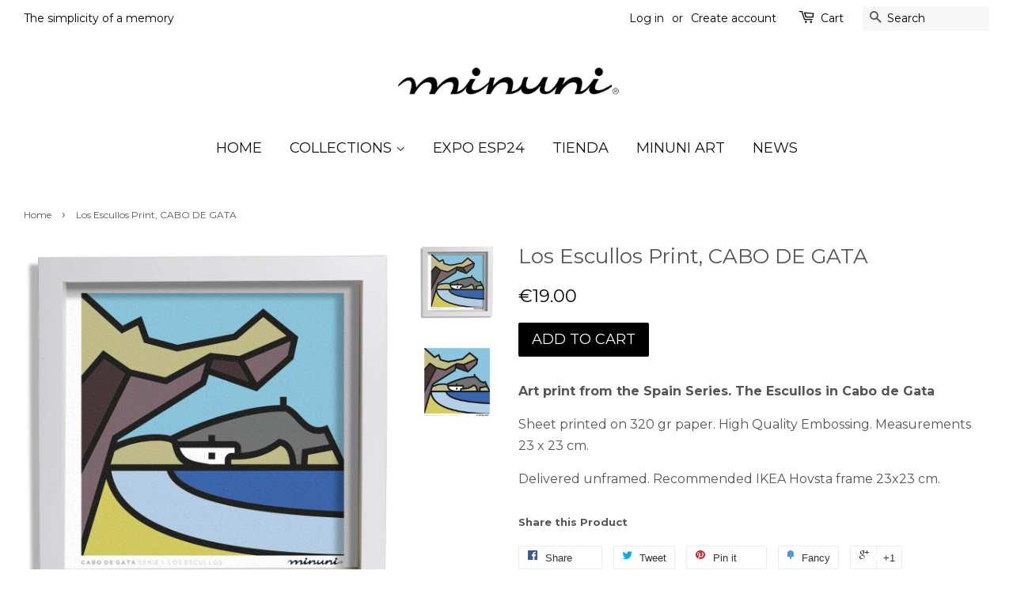

--- FILE ---
content_type: text/html; charset=utf-8
request_url: https://www.minuni.com/en/products/lamina-los-escullos-cabo-de-gata
body_size: 16979
content:
<div id="google_translate_element"></div><script type="text/javascript">
function googleTranslateElementInit() {
  new google.translate.TranslateElement({pageLanguage: 'es', includedLanguages: 'ca,de,en,es,eu,fr,it,ja,pt', layout: google.translate.TranslateElement.InlineLayout.HORIZONTAL, gaTrack: true, gaId: 'UA-86892568-1'}, 'google_translate_element');
}
</script><script type="text/javascript" src="//translate.google.com/translate_a/element.js?cb=googleTranslateElementInit"></script><!doctype html>
<!--[if lt IE 7]><html class="no-js lt-ie9 lt-ie8 lt-ie7" lang="en"> <![endif]-->
<!--[if IE 7]><html class="no-js lt-ie9 lt-ie8" lang="en"> <![endif]-->
<!--[if IE 8]><html class="no-js lt-ie9" lang="en"> <![endif]-->
<!--[if IE 9 ]><html class="ie9 no-js"> <![endif]-->
<!--[if (gt IE 9)|!(IE)]><!--> <html class="no-js"> <!--<![endif]-->
<head>

  <!-- Basic page needs ================================================== -->
  <meta charset="utf-8">
  <meta http-equiv="X-UA-Compatible" content="IE=edge,chrome=1">

  
  <link rel="shortcut icon" href="//www.minuni.com/cdn/shop/t/3/assets/favicon.png?v=178161360973480691631461139976" type="image/png" />
  

  <!-- Title and description ================================================== -->
  <title>
  Los Escullos Print, CABO DE GATA &ndash; Minuni ART
  </title>

  
  <meta name="description" content="Art print from the Spain Series. The Escullos in Cabo de Gata Sheet printed on 320 gr paper. High Quality Embossing. Measurements 23 x 23 cm. Delivered unframed. Recommended IKEA Hovsta frame 23x23 cm.">
  

  <!-- Social meta ================================================== -->
  

  <meta property="og:type" content="product">
  <meta property="og:title" content="Los Escullos Print, CABO DE GATA">
  <meta property="og:url" content="https://www.minuni.com/en/products/lamina-los-escullos-cabo-de-gata">
  
  <meta property="og:image" content="http://www.minuni.com/cdn/shop/products/escullos23x23_grande.jpg?v=1478533143">
  <meta property="og:image:secure_url" content="https://www.minuni.com/cdn/shop/products/escullos23x23_grande.jpg?v=1478533143">
  
  <meta property="og:image" content="http://www.minuni.com/cdn/shop/products/escullos23x23M_grande.jpg?v=1478533133">
  <meta property="og:image:secure_url" content="https://www.minuni.com/cdn/shop/products/escullos23x23M_grande.jpg?v=1478533133">
  
  <meta property="og:price:amount" content="19.00">
  <meta property="og:price:currency" content="EUR">



  <meta property="og:description" content="Art print from the Spain Series. The Escullos in Cabo de Gata Sheet printed on 320 gr paper. High Quality Embossing. Measurements 23 x 23 cm. Delivered unframed. Recommended IKEA Hovsta frame 23x23 cm.">


<meta property="og:site_name" content="Minuni ART">


  <meta name="twitter:card" content="summary">



  <meta name="twitter:title" content="Los Escullos Print, CABO DE GATA">
  <meta name="twitter:description" content=" Art print from the Spain Series. The Escullos in Cabo de Gata

 Sheet printed on 320 gr paper. High Quality Embossing. Measurements 23 x 23 cm.

 Delivered unframed. Recommended IKEA Hovsta frame 23x">
  <meta name="twitter:image" content="https://www.minuni.com/cdn/shop/products/escullos23x23M_large.jpg?v=1478533133">
  <meta name="twitter:image:width" content="480">
  <meta name="twitter:image:height" content="480">



  <!-- Helpers ================================================== -->
  <link rel="canonical" href="https://www.minuni.com/en/products/lamina-los-escullos-cabo-de-gata">
  <meta name="viewport" content="width=device-width,initial-scale=1">
  <meta name="theme-color" content="#000000">

  <!-- CSS ================================================== -->
  <link href="//www.minuni.com/cdn/shop/t/3/assets/timber.scss.css?v=119334839628159888691702456393" rel="stylesheet" type="text/css" media="all" />
  <link href="//www.minuni.com/cdn/shop/t/3/assets/theme.scss.css?v=175513143557594805721702456393" rel="stylesheet" type="text/css" media="all" />

  
  
  
  <link href="//fonts.googleapis.com/css?family=Montserrat:400,700" rel="stylesheet" type="text/css" media="all" />


  


  



  <!-- Header hook for plugins ================================================== -->
  <script>window.performance && window.performance.mark && window.performance.mark('shopify.content_for_header.start');</script><meta name="google-site-verification" content="2tFMVMK8J7nX8ihz8ofy1No1lyUdh-Ujm47RadW8uBA">
<meta id="shopify-digital-wallet" name="shopify-digital-wallet" content="/12510079/digital_wallets/dialog">
<meta name="shopify-checkout-api-token" content="43e87a0d66d1a351d9e6b1012ae04c6b">
<meta id="in-context-paypal-metadata" data-shop-id="12510079" data-venmo-supported="false" data-environment="production" data-locale="en_US" data-paypal-v4="true" data-currency="EUR">
<link rel="alternate" hreflang="x-default" href="https://www.minuni.com/products/lamina-los-escullos-cabo-de-gata">
<link rel="alternate" hreflang="es" href="https://www.minuni.com/products/lamina-los-escullos-cabo-de-gata">
<link rel="alternate" hreflang="en" href="https://www.minuni.com/en/products/lamina-los-escullos-cabo-de-gata">
<link rel="alternate" type="application/json+oembed" href="https://www.minuni.com/en/products/lamina-los-escullos-cabo-de-gata.oembed">
<script async="async" src="/checkouts/internal/preloads.js?locale=en-ES"></script>
<link rel="preconnect" href="https://shop.app" crossorigin="anonymous">
<script async="async" src="https://shop.app/checkouts/internal/preloads.js?locale=en-ES&shop_id=12510079" crossorigin="anonymous"></script>
<script id="apple-pay-shop-capabilities" type="application/json">{"shopId":12510079,"countryCode":"ES","currencyCode":"EUR","merchantCapabilities":["supports3DS"],"merchantId":"gid:\/\/shopify\/Shop\/12510079","merchantName":"Minuni ART","requiredBillingContactFields":["postalAddress","email"],"requiredShippingContactFields":["postalAddress","email"],"shippingType":"shipping","supportedNetworks":["visa","maestro","masterCard","amex"],"total":{"type":"pending","label":"Minuni ART","amount":"1.00"},"shopifyPaymentsEnabled":true,"supportsSubscriptions":true}</script>
<script id="shopify-features" type="application/json">{"accessToken":"43e87a0d66d1a351d9e6b1012ae04c6b","betas":["rich-media-storefront-analytics"],"domain":"www.minuni.com","predictiveSearch":true,"shopId":12510079,"locale":"en"}</script>
<script>var Shopify = Shopify || {};
Shopify.shop = "minuni-art.myshopify.com";
Shopify.locale = "en";
Shopify.currency = {"active":"EUR","rate":"1.0"};
Shopify.country = "ES";
Shopify.theme = {"name":"Minimal","id":115945479,"schema_name":null,"schema_version":null,"theme_store_id":380,"role":"main"};
Shopify.theme.handle = "null";
Shopify.theme.style = {"id":null,"handle":null};
Shopify.cdnHost = "www.minuni.com/cdn";
Shopify.routes = Shopify.routes || {};
Shopify.routes.root = "/en/";</script>
<script type="module">!function(o){(o.Shopify=o.Shopify||{}).modules=!0}(window);</script>
<script>!function(o){function n(){var o=[];function n(){o.push(Array.prototype.slice.apply(arguments))}return n.q=o,n}var t=o.Shopify=o.Shopify||{};t.loadFeatures=n(),t.autoloadFeatures=n()}(window);</script>
<script>
  window.ShopifyPay = window.ShopifyPay || {};
  window.ShopifyPay.apiHost = "shop.app\/pay";
  window.ShopifyPay.redirectState = null;
</script>
<script id="shop-js-analytics" type="application/json">{"pageType":"product"}</script>
<script defer="defer" async type="module" src="//www.minuni.com/cdn/shopifycloud/shop-js/modules/v2/client.init-shop-cart-sync_C5BV16lS.en.esm.js"></script>
<script defer="defer" async type="module" src="//www.minuni.com/cdn/shopifycloud/shop-js/modules/v2/chunk.common_CygWptCX.esm.js"></script>
<script type="module">
  await import("//www.minuni.com/cdn/shopifycloud/shop-js/modules/v2/client.init-shop-cart-sync_C5BV16lS.en.esm.js");
await import("//www.minuni.com/cdn/shopifycloud/shop-js/modules/v2/chunk.common_CygWptCX.esm.js");

  window.Shopify.SignInWithShop?.initShopCartSync?.({"fedCMEnabled":true,"windoidEnabled":true});

</script>
<script>
  window.Shopify = window.Shopify || {};
  if (!window.Shopify.featureAssets) window.Shopify.featureAssets = {};
  window.Shopify.featureAssets['shop-js'] = {"shop-cart-sync":["modules/v2/client.shop-cart-sync_ZFArdW7E.en.esm.js","modules/v2/chunk.common_CygWptCX.esm.js"],"init-fed-cm":["modules/v2/client.init-fed-cm_CmiC4vf6.en.esm.js","modules/v2/chunk.common_CygWptCX.esm.js"],"shop-cash-offers":["modules/v2/client.shop-cash-offers_DOA2yAJr.en.esm.js","modules/v2/chunk.common_CygWptCX.esm.js","modules/v2/chunk.modal_D71HUcav.esm.js"],"shop-button":["modules/v2/client.shop-button_tlx5R9nI.en.esm.js","modules/v2/chunk.common_CygWptCX.esm.js"],"shop-toast-manager":["modules/v2/client.shop-toast-manager_ClPi3nE9.en.esm.js","modules/v2/chunk.common_CygWptCX.esm.js"],"init-shop-cart-sync":["modules/v2/client.init-shop-cart-sync_C5BV16lS.en.esm.js","modules/v2/chunk.common_CygWptCX.esm.js"],"avatar":["modules/v2/client.avatar_BTnouDA3.en.esm.js"],"init-windoid":["modules/v2/client.init-windoid_sURxWdc1.en.esm.js","modules/v2/chunk.common_CygWptCX.esm.js"],"init-shop-email-lookup-coordinator":["modules/v2/client.init-shop-email-lookup-coordinator_B8hsDcYM.en.esm.js","modules/v2/chunk.common_CygWptCX.esm.js"],"pay-button":["modules/v2/client.pay-button_FdsNuTd3.en.esm.js","modules/v2/chunk.common_CygWptCX.esm.js"],"shop-login-button":["modules/v2/client.shop-login-button_C5VAVYt1.en.esm.js","modules/v2/chunk.common_CygWptCX.esm.js","modules/v2/chunk.modal_D71HUcav.esm.js"],"init-customer-accounts-sign-up":["modules/v2/client.init-customer-accounts-sign-up_CPSyQ0Tj.en.esm.js","modules/v2/client.shop-login-button_C5VAVYt1.en.esm.js","modules/v2/chunk.common_CygWptCX.esm.js","modules/v2/chunk.modal_D71HUcav.esm.js"],"init-shop-for-new-customer-accounts":["modules/v2/client.init-shop-for-new-customer-accounts_ChsxoAhi.en.esm.js","modules/v2/client.shop-login-button_C5VAVYt1.en.esm.js","modules/v2/chunk.common_CygWptCX.esm.js","modules/v2/chunk.modal_D71HUcav.esm.js"],"init-customer-accounts":["modules/v2/client.init-customer-accounts_DxDtT_ad.en.esm.js","modules/v2/client.shop-login-button_C5VAVYt1.en.esm.js","modules/v2/chunk.common_CygWptCX.esm.js","modules/v2/chunk.modal_D71HUcav.esm.js"],"shop-follow-button":["modules/v2/client.shop-follow-button_Cva4Ekp9.en.esm.js","modules/v2/chunk.common_CygWptCX.esm.js","modules/v2/chunk.modal_D71HUcav.esm.js"],"checkout-modal":["modules/v2/client.checkout-modal_BPM8l0SH.en.esm.js","modules/v2/chunk.common_CygWptCX.esm.js","modules/v2/chunk.modal_D71HUcav.esm.js"],"lead-capture":["modules/v2/client.lead-capture_Bi8yE_yS.en.esm.js","modules/v2/chunk.common_CygWptCX.esm.js","modules/v2/chunk.modal_D71HUcav.esm.js"],"shop-login":["modules/v2/client.shop-login_D6lNrXab.en.esm.js","modules/v2/chunk.common_CygWptCX.esm.js","modules/v2/chunk.modal_D71HUcav.esm.js"],"payment-terms":["modules/v2/client.payment-terms_CZxnsJam.en.esm.js","modules/v2/chunk.common_CygWptCX.esm.js","modules/v2/chunk.modal_D71HUcav.esm.js"]};
</script>
<script>(function() {
  var isLoaded = false;
  function asyncLoad() {
    if (isLoaded) return;
    isLoaded = true;
    var urls = ["https:\/\/chimpstatic.com\/mcjs-connected\/js\/users\/b80252b743efd036f0a35aac9\/181b6b22b4df490d77e70adda.js?shop=minuni-art.myshopify.com","https:\/\/chimpstatic.com\/mcjs-connected\/js\/users\/b80252b743efd036f0a35aac9\/62406bb291daedad054eeaf86.js?shop=minuni-art.myshopify.com","\/\/cdn.shopify.com\/proxy\/1e3a6aa54069b4a21d77f80f12b798e1c07d1aab22eef9e56765bf1b63651d7e\/static.cdn.printful.com\/static\/js\/external\/shopify-product-customizer.js?v=0.28\u0026shop=minuni-art.myshopify.com\u0026sp-cache-control=cHVibGljLCBtYXgtYWdlPTkwMA"];
    for (var i = 0; i < urls.length; i++) {
      var s = document.createElement('script');
      s.type = 'text/javascript';
      s.async = true;
      s.src = urls[i];
      var x = document.getElementsByTagName('script')[0];
      x.parentNode.insertBefore(s, x);
    }
  };
  if(window.attachEvent) {
    window.attachEvent('onload', asyncLoad);
  } else {
    window.addEventListener('load', asyncLoad, false);
  }
})();</script>
<script id="__st">var __st={"a":12510079,"offset":3600,"reqid":"8367248a-1d0a-400e-9b94-4ccc6a0c24b5-1768853076","pageurl":"www.minuni.com\/en\/products\/lamina-los-escullos-cabo-de-gata","u":"87128207e8a1","p":"product","rtyp":"product","rid":9329299207};</script>
<script>window.ShopifyPaypalV4VisibilityTracking = true;</script>
<script id="captcha-bootstrap">!function(){'use strict';const t='contact',e='account',n='new_comment',o=[[t,t],['blogs',n],['comments',n],[t,'customer']],c=[[e,'customer_login'],[e,'guest_login'],[e,'recover_customer_password'],[e,'create_customer']],r=t=>t.map((([t,e])=>`form[action*='/${t}']:not([data-nocaptcha='true']) input[name='form_type'][value='${e}']`)).join(','),a=t=>()=>t?[...document.querySelectorAll(t)].map((t=>t.form)):[];function s(){const t=[...o],e=r(t);return a(e)}const i='password',u='form_key',d=['recaptcha-v3-token','g-recaptcha-response','h-captcha-response',i],f=()=>{try{return window.sessionStorage}catch{return}},m='__shopify_v',_=t=>t.elements[u];function p(t,e,n=!1){try{const o=window.sessionStorage,c=JSON.parse(o.getItem(e)),{data:r}=function(t){const{data:e,action:n}=t;return t[m]||n?{data:e,action:n}:{data:t,action:n}}(c);for(const[e,n]of Object.entries(r))t.elements[e]&&(t.elements[e].value=n);n&&o.removeItem(e)}catch(o){console.error('form repopulation failed',{error:o})}}const l='form_type',E='cptcha';function T(t){t.dataset[E]=!0}const w=window,h=w.document,L='Shopify',v='ce_forms',y='captcha';let A=!1;((t,e)=>{const n=(g='f06e6c50-85a8-45c8-87d0-21a2b65856fe',I='https://cdn.shopify.com/shopifycloud/storefront-forms-hcaptcha/ce_storefront_forms_captcha_hcaptcha.v1.5.2.iife.js',D={infoText:'Protected by hCaptcha',privacyText:'Privacy',termsText:'Terms'},(t,e,n)=>{const o=w[L][v],c=o.bindForm;if(c)return c(t,g,e,D).then(n);var r;o.q.push([[t,g,e,D],n]),r=I,A||(h.body.append(Object.assign(h.createElement('script'),{id:'captcha-provider',async:!0,src:r})),A=!0)});var g,I,D;w[L]=w[L]||{},w[L][v]=w[L][v]||{},w[L][v].q=[],w[L][y]=w[L][y]||{},w[L][y].protect=function(t,e){n(t,void 0,e),T(t)},Object.freeze(w[L][y]),function(t,e,n,w,h,L){const[v,y,A,g]=function(t,e,n){const i=e?o:[],u=t?c:[],d=[...i,...u],f=r(d),m=r(i),_=r(d.filter((([t,e])=>n.includes(e))));return[a(f),a(m),a(_),s()]}(w,h,L),I=t=>{const e=t.target;return e instanceof HTMLFormElement?e:e&&e.form},D=t=>v().includes(t);t.addEventListener('submit',(t=>{const e=I(t);if(!e)return;const n=D(e)&&!e.dataset.hcaptchaBound&&!e.dataset.recaptchaBound,o=_(e),c=g().includes(e)&&(!o||!o.value);(n||c)&&t.preventDefault(),c&&!n&&(function(t){try{if(!f())return;!function(t){const e=f();if(!e)return;const n=_(t);if(!n)return;const o=n.value;o&&e.removeItem(o)}(t);const e=Array.from(Array(32),(()=>Math.random().toString(36)[2])).join('');!function(t,e){_(t)||t.append(Object.assign(document.createElement('input'),{type:'hidden',name:u})),t.elements[u].value=e}(t,e),function(t,e){const n=f();if(!n)return;const o=[...t.querySelectorAll(`input[type='${i}']`)].map((({name:t})=>t)),c=[...d,...o],r={};for(const[a,s]of new FormData(t).entries())c.includes(a)||(r[a]=s);n.setItem(e,JSON.stringify({[m]:1,action:t.action,data:r}))}(t,e)}catch(e){console.error('failed to persist form',e)}}(e),e.submit())}));const S=(t,e)=>{t&&!t.dataset[E]&&(n(t,e.some((e=>e===t))),T(t))};for(const o of['focusin','change'])t.addEventListener(o,(t=>{const e=I(t);D(e)&&S(e,y())}));const B=e.get('form_key'),M=e.get(l),P=B&&M;t.addEventListener('DOMContentLoaded',(()=>{const t=y();if(P)for(const e of t)e.elements[l].value===M&&p(e,B);[...new Set([...A(),...v().filter((t=>'true'===t.dataset.shopifyCaptcha))])].forEach((e=>S(e,t)))}))}(h,new URLSearchParams(w.location.search),n,t,e,['guest_login'])})(!0,!0)}();</script>
<script integrity="sha256-4kQ18oKyAcykRKYeNunJcIwy7WH5gtpwJnB7kiuLZ1E=" data-source-attribution="shopify.loadfeatures" defer="defer" src="//www.minuni.com/cdn/shopifycloud/storefront/assets/storefront/load_feature-a0a9edcb.js" crossorigin="anonymous"></script>
<script crossorigin="anonymous" defer="defer" src="//www.minuni.com/cdn/shopifycloud/storefront/assets/shopify_pay/storefront-65b4c6d7.js?v=20250812"></script>
<script data-source-attribution="shopify.dynamic_checkout.dynamic.init">var Shopify=Shopify||{};Shopify.PaymentButton=Shopify.PaymentButton||{isStorefrontPortableWallets:!0,init:function(){window.Shopify.PaymentButton.init=function(){};var t=document.createElement("script");t.src="https://www.minuni.com/cdn/shopifycloud/portable-wallets/latest/portable-wallets.en.js",t.type="module",document.head.appendChild(t)}};
</script>
<script data-source-attribution="shopify.dynamic_checkout.buyer_consent">
  function portableWalletsHideBuyerConsent(e){var t=document.getElementById("shopify-buyer-consent"),n=document.getElementById("shopify-subscription-policy-button");t&&n&&(t.classList.add("hidden"),t.setAttribute("aria-hidden","true"),n.removeEventListener("click",e))}function portableWalletsShowBuyerConsent(e){var t=document.getElementById("shopify-buyer-consent"),n=document.getElementById("shopify-subscription-policy-button");t&&n&&(t.classList.remove("hidden"),t.removeAttribute("aria-hidden"),n.addEventListener("click",e))}window.Shopify?.PaymentButton&&(window.Shopify.PaymentButton.hideBuyerConsent=portableWalletsHideBuyerConsent,window.Shopify.PaymentButton.showBuyerConsent=portableWalletsShowBuyerConsent);
</script>
<script data-source-attribution="shopify.dynamic_checkout.cart.bootstrap">document.addEventListener("DOMContentLoaded",(function(){function t(){return document.querySelector("shopify-accelerated-checkout-cart, shopify-accelerated-checkout")}if(t())Shopify.PaymentButton.init();else{new MutationObserver((function(e,n){t()&&(Shopify.PaymentButton.init(),n.disconnect())})).observe(document.body,{childList:!0,subtree:!0})}}));
</script>
<script id='scb4127' type='text/javascript' async='' src='https://www.minuni.com/cdn/shopifycloud/privacy-banner/storefront-banner.js'></script><link id="shopify-accelerated-checkout-styles" rel="stylesheet" media="screen" href="https://www.minuni.com/cdn/shopifycloud/portable-wallets/latest/accelerated-checkout-backwards-compat.css" crossorigin="anonymous">
<style id="shopify-accelerated-checkout-cart">
        #shopify-buyer-consent {
  margin-top: 1em;
  display: inline-block;
  width: 100%;
}

#shopify-buyer-consent.hidden {
  display: none;
}

#shopify-subscription-policy-button {
  background: none;
  border: none;
  padding: 0;
  text-decoration: underline;
  font-size: inherit;
  cursor: pointer;
}

#shopify-subscription-policy-button::before {
  box-shadow: none;
}

      </style>

<script>window.performance && window.performance.mark && window.performance.mark('shopify.content_for_header.end');</script>

  

<!--[if lt IE 9]>
<script src="//cdnjs.cloudflare.com/ajax/libs/html5shiv/3.7.2/html5shiv.min.js" type="text/javascript"></script>
<script src="//www.minuni.com/cdn/shop/t/3/assets/respond.min.js?v=52248677837542619231461138187" type="text/javascript"></script>
<link href="//www.minuni.com/cdn/shop/t/3/assets/respond-proxy.html" id="respond-proxy" rel="respond-proxy" />
<link href="//www.minuni.com/search?q=4951ef8cb411132c8998f87fef1eb46e" id="respond-redirect" rel="respond-redirect" />
<script src="//www.minuni.com/search?q=4951ef8cb411132c8998f87fef1eb46e" type="text/javascript"></script>
<![endif]-->



  <script src="//ajax.googleapis.com/ajax/libs/jquery/1.11.0/jquery.min.js" type="text/javascript"></script>
  <script src="//www.minuni.com/cdn/shop/t/3/assets/modernizr.min.js?v=26620055551102246001461138186" type="text/javascript"></script>

  
  

<link href="https://monorail-edge.shopifysvc.com" rel="dns-prefetch">
<script>(function(){if ("sendBeacon" in navigator && "performance" in window) {try {var session_token_from_headers = performance.getEntriesByType('navigation')[0].serverTiming.find(x => x.name == '_s').description;} catch {var session_token_from_headers = undefined;}var session_cookie_matches = document.cookie.match(/_shopify_s=([^;]*)/);var session_token_from_cookie = session_cookie_matches && session_cookie_matches.length === 2 ? session_cookie_matches[1] : "";var session_token = session_token_from_headers || session_token_from_cookie || "";function handle_abandonment_event(e) {var entries = performance.getEntries().filter(function(entry) {return /monorail-edge.shopifysvc.com/.test(entry.name);});if (!window.abandonment_tracked && entries.length === 0) {window.abandonment_tracked = true;var currentMs = Date.now();var navigation_start = performance.timing.navigationStart;var payload = {shop_id: 12510079,url: window.location.href,navigation_start,duration: currentMs - navigation_start,session_token,page_type: "product"};window.navigator.sendBeacon("https://monorail-edge.shopifysvc.com/v1/produce", JSON.stringify({schema_id: "online_store_buyer_site_abandonment/1.1",payload: payload,metadata: {event_created_at_ms: currentMs,event_sent_at_ms: currentMs}}));}}window.addEventListener('pagehide', handle_abandonment_event);}}());</script>
<script id="web-pixels-manager-setup">(function e(e,d,r,n,o){if(void 0===o&&(o={}),!Boolean(null===(a=null===(i=window.Shopify)||void 0===i?void 0:i.analytics)||void 0===a?void 0:a.replayQueue)){var i,a;window.Shopify=window.Shopify||{};var t=window.Shopify;t.analytics=t.analytics||{};var s=t.analytics;s.replayQueue=[],s.publish=function(e,d,r){return s.replayQueue.push([e,d,r]),!0};try{self.performance.mark("wpm:start")}catch(e){}var l=function(){var e={modern:/Edge?\/(1{2}[4-9]|1[2-9]\d|[2-9]\d{2}|\d{4,})\.\d+(\.\d+|)|Firefox\/(1{2}[4-9]|1[2-9]\d|[2-9]\d{2}|\d{4,})\.\d+(\.\d+|)|Chrom(ium|e)\/(9{2}|\d{3,})\.\d+(\.\d+|)|(Maci|X1{2}).+ Version\/(15\.\d+|(1[6-9]|[2-9]\d|\d{3,})\.\d+)([,.]\d+|)( \(\w+\)|)( Mobile\/\w+|) Safari\/|Chrome.+OPR\/(9{2}|\d{3,})\.\d+\.\d+|(CPU[ +]OS|iPhone[ +]OS|CPU[ +]iPhone|CPU IPhone OS|CPU iPad OS)[ +]+(15[._]\d+|(1[6-9]|[2-9]\d|\d{3,})[._]\d+)([._]\d+|)|Android:?[ /-](13[3-9]|1[4-9]\d|[2-9]\d{2}|\d{4,})(\.\d+|)(\.\d+|)|Android.+Firefox\/(13[5-9]|1[4-9]\d|[2-9]\d{2}|\d{4,})\.\d+(\.\d+|)|Android.+Chrom(ium|e)\/(13[3-9]|1[4-9]\d|[2-9]\d{2}|\d{4,})\.\d+(\.\d+|)|SamsungBrowser\/([2-9]\d|\d{3,})\.\d+/,legacy:/Edge?\/(1[6-9]|[2-9]\d|\d{3,})\.\d+(\.\d+|)|Firefox\/(5[4-9]|[6-9]\d|\d{3,})\.\d+(\.\d+|)|Chrom(ium|e)\/(5[1-9]|[6-9]\d|\d{3,})\.\d+(\.\d+|)([\d.]+$|.*Safari\/(?![\d.]+ Edge\/[\d.]+$))|(Maci|X1{2}).+ Version\/(10\.\d+|(1[1-9]|[2-9]\d|\d{3,})\.\d+)([,.]\d+|)( \(\w+\)|)( Mobile\/\w+|) Safari\/|Chrome.+OPR\/(3[89]|[4-9]\d|\d{3,})\.\d+\.\d+|(CPU[ +]OS|iPhone[ +]OS|CPU[ +]iPhone|CPU IPhone OS|CPU iPad OS)[ +]+(10[._]\d+|(1[1-9]|[2-9]\d|\d{3,})[._]\d+)([._]\d+|)|Android:?[ /-](13[3-9]|1[4-9]\d|[2-9]\d{2}|\d{4,})(\.\d+|)(\.\d+|)|Mobile Safari.+OPR\/([89]\d|\d{3,})\.\d+\.\d+|Android.+Firefox\/(13[5-9]|1[4-9]\d|[2-9]\d{2}|\d{4,})\.\d+(\.\d+|)|Android.+Chrom(ium|e)\/(13[3-9]|1[4-9]\d|[2-9]\d{2}|\d{4,})\.\d+(\.\d+|)|Android.+(UC? ?Browser|UCWEB|U3)[ /]?(15\.([5-9]|\d{2,})|(1[6-9]|[2-9]\d|\d{3,})\.\d+)\.\d+|SamsungBrowser\/(5\.\d+|([6-9]|\d{2,})\.\d+)|Android.+MQ{2}Browser\/(14(\.(9|\d{2,})|)|(1[5-9]|[2-9]\d|\d{3,})(\.\d+|))(\.\d+|)|K[Aa][Ii]OS\/(3\.\d+|([4-9]|\d{2,})\.\d+)(\.\d+|)/},d=e.modern,r=e.legacy,n=navigator.userAgent;return n.match(d)?"modern":n.match(r)?"legacy":"unknown"}(),u="modern"===l?"modern":"legacy",c=(null!=n?n:{modern:"",legacy:""})[u],f=function(e){return[e.baseUrl,"/wpm","/b",e.hashVersion,"modern"===e.buildTarget?"m":"l",".js"].join("")}({baseUrl:d,hashVersion:r,buildTarget:u}),m=function(e){var d=e.version,r=e.bundleTarget,n=e.surface,o=e.pageUrl,i=e.monorailEndpoint;return{emit:function(e){var a=e.status,t=e.errorMsg,s=(new Date).getTime(),l=JSON.stringify({metadata:{event_sent_at_ms:s},events:[{schema_id:"web_pixels_manager_load/3.1",payload:{version:d,bundle_target:r,page_url:o,status:a,surface:n,error_msg:t},metadata:{event_created_at_ms:s}}]});if(!i)return console&&console.warn&&console.warn("[Web Pixels Manager] No Monorail endpoint provided, skipping logging."),!1;try{return self.navigator.sendBeacon.bind(self.navigator)(i,l)}catch(e){}var u=new XMLHttpRequest;try{return u.open("POST",i,!0),u.setRequestHeader("Content-Type","text/plain"),u.send(l),!0}catch(e){return console&&console.warn&&console.warn("[Web Pixels Manager] Got an unhandled error while logging to Monorail."),!1}}}}({version:r,bundleTarget:l,surface:e.surface,pageUrl:self.location.href,monorailEndpoint:e.monorailEndpoint});try{o.browserTarget=l,function(e){var d=e.src,r=e.async,n=void 0===r||r,o=e.onload,i=e.onerror,a=e.sri,t=e.scriptDataAttributes,s=void 0===t?{}:t,l=document.createElement("script"),u=document.querySelector("head"),c=document.querySelector("body");if(l.async=n,l.src=d,a&&(l.integrity=a,l.crossOrigin="anonymous"),s)for(var f in s)if(Object.prototype.hasOwnProperty.call(s,f))try{l.dataset[f]=s[f]}catch(e){}if(o&&l.addEventListener("load",o),i&&l.addEventListener("error",i),u)u.appendChild(l);else{if(!c)throw new Error("Did not find a head or body element to append the script");c.appendChild(l)}}({src:f,async:!0,onload:function(){if(!function(){var e,d;return Boolean(null===(d=null===(e=window.Shopify)||void 0===e?void 0:e.analytics)||void 0===d?void 0:d.initialized)}()){var d=window.webPixelsManager.init(e)||void 0;if(d){var r=window.Shopify.analytics;r.replayQueue.forEach((function(e){var r=e[0],n=e[1],o=e[2];d.publishCustomEvent(r,n,o)})),r.replayQueue=[],r.publish=d.publishCustomEvent,r.visitor=d.visitor,r.initialized=!0}}},onerror:function(){return m.emit({status:"failed",errorMsg:"".concat(f," has failed to load")})},sri:function(e){var d=/^sha384-[A-Za-z0-9+/=]+$/;return"string"==typeof e&&d.test(e)}(c)?c:"",scriptDataAttributes:o}),m.emit({status:"loading"})}catch(e){m.emit({status:"failed",errorMsg:(null==e?void 0:e.message)||"Unknown error"})}}})({shopId: 12510079,storefrontBaseUrl: "https://www.minuni.com",extensionsBaseUrl: "https://extensions.shopifycdn.com/cdn/shopifycloud/web-pixels-manager",monorailEndpoint: "https://monorail-edge.shopifysvc.com/unstable/produce_batch",surface: "storefront-renderer",enabledBetaFlags: ["2dca8a86"],webPixelsConfigList: [{"id":"2706538826","configuration":"{\"storeIdentity\":\"minuni-art.myshopify.com\",\"baseURL\":\"https:\\\/\\\/api.printful.com\\\/shopify-pixels\"}","eventPayloadVersion":"v1","runtimeContext":"STRICT","scriptVersion":"74f275712857ab41bea9d998dcb2f9da","type":"APP","apiClientId":156624,"privacyPurposes":["ANALYTICS","MARKETING","SALE_OF_DATA"],"dataSharingAdjustments":{"protectedCustomerApprovalScopes":["read_customer_address","read_customer_email","read_customer_name","read_customer_personal_data","read_customer_phone"]}},{"id":"334954826","configuration":"{\"pixel_id\":\"2796270713985683\",\"pixel_type\":\"facebook_pixel\",\"metaapp_system_user_token\":\"-\"}","eventPayloadVersion":"v1","runtimeContext":"OPEN","scriptVersion":"ca16bc87fe92b6042fbaa3acc2fbdaa6","type":"APP","apiClientId":2329312,"privacyPurposes":["ANALYTICS","MARKETING","SALE_OF_DATA"],"dataSharingAdjustments":{"protectedCustomerApprovalScopes":["read_customer_address","read_customer_email","read_customer_name","read_customer_personal_data","read_customer_phone"]}},{"id":"175014218","eventPayloadVersion":"v1","runtimeContext":"LAX","scriptVersion":"1","type":"CUSTOM","privacyPurposes":["ANALYTICS"],"name":"Google Analytics tag (migrated)"},{"id":"shopify-app-pixel","configuration":"{}","eventPayloadVersion":"v1","runtimeContext":"STRICT","scriptVersion":"0450","apiClientId":"shopify-pixel","type":"APP","privacyPurposes":["ANALYTICS","MARKETING"]},{"id":"shopify-custom-pixel","eventPayloadVersion":"v1","runtimeContext":"LAX","scriptVersion":"0450","apiClientId":"shopify-pixel","type":"CUSTOM","privacyPurposes":["ANALYTICS","MARKETING"]}],isMerchantRequest: false,initData: {"shop":{"name":"Minuni ART","paymentSettings":{"currencyCode":"EUR"},"myshopifyDomain":"minuni-art.myshopify.com","countryCode":"ES","storefrontUrl":"https:\/\/www.minuni.com\/en"},"customer":null,"cart":null,"checkout":null,"productVariants":[{"price":{"amount":19.0,"currencyCode":"EUR"},"product":{"title":"Los Escullos Print, CABO DE GATA","vendor":"Minuni ART","id":"9329299207","untranslatedTitle":"Los Escullos Print, CABO DE GATA","url":"\/en\/products\/lamina-los-escullos-cabo-de-gata","type":"Lámina arte 23x23 cm"},"id":"33530629767","image":{"src":"\/\/www.minuni.com\/cdn\/shop\/products\/escullos23x23M.jpg?v=1478533133"},"sku":"","title":"Default Title","untranslatedTitle":"Default Title"}],"purchasingCompany":null},},"https://www.minuni.com/cdn","fcfee988w5aeb613cpc8e4bc33m6693e112",{"modern":"","legacy":""},{"shopId":"12510079","storefrontBaseUrl":"https:\/\/www.minuni.com","extensionBaseUrl":"https:\/\/extensions.shopifycdn.com\/cdn\/shopifycloud\/web-pixels-manager","surface":"storefront-renderer","enabledBetaFlags":"[\"2dca8a86\"]","isMerchantRequest":"false","hashVersion":"fcfee988w5aeb613cpc8e4bc33m6693e112","publish":"custom","events":"[[\"page_viewed\",{}],[\"product_viewed\",{\"productVariant\":{\"price\":{\"amount\":19.0,\"currencyCode\":\"EUR\"},\"product\":{\"title\":\"Los Escullos Print, CABO DE GATA\",\"vendor\":\"Minuni ART\",\"id\":\"9329299207\",\"untranslatedTitle\":\"Los Escullos Print, CABO DE GATA\",\"url\":\"\/en\/products\/lamina-los-escullos-cabo-de-gata\",\"type\":\"Lámina arte 23x23 cm\"},\"id\":\"33530629767\",\"image\":{\"src\":\"\/\/www.minuni.com\/cdn\/shop\/products\/escullos23x23M.jpg?v=1478533133\"},\"sku\":\"\",\"title\":\"Default Title\",\"untranslatedTitle\":\"Default Title\"}}]]"});</script><script>
  window.ShopifyAnalytics = window.ShopifyAnalytics || {};
  window.ShopifyAnalytics.meta = window.ShopifyAnalytics.meta || {};
  window.ShopifyAnalytics.meta.currency = 'EUR';
  var meta = {"product":{"id":9329299207,"gid":"gid:\/\/shopify\/Product\/9329299207","vendor":"Minuni ART","type":"Lámina arte 23x23 cm","handle":"lamina-los-escullos-cabo-de-gata","variants":[{"id":33530629767,"price":1900,"name":"Los Escullos Print, CABO DE GATA","public_title":null,"sku":""}],"remote":false},"page":{"pageType":"product","resourceType":"product","resourceId":9329299207,"requestId":"8367248a-1d0a-400e-9b94-4ccc6a0c24b5-1768853076"}};
  for (var attr in meta) {
    window.ShopifyAnalytics.meta[attr] = meta[attr];
  }
</script>
<script class="analytics">
  (function () {
    var customDocumentWrite = function(content) {
      var jquery = null;

      if (window.jQuery) {
        jquery = window.jQuery;
      } else if (window.Checkout && window.Checkout.$) {
        jquery = window.Checkout.$;
      }

      if (jquery) {
        jquery('body').append(content);
      }
    };

    var hasLoggedConversion = function(token) {
      if (token) {
        return document.cookie.indexOf('loggedConversion=' + token) !== -1;
      }
      return false;
    }

    var setCookieIfConversion = function(token) {
      if (token) {
        var twoMonthsFromNow = new Date(Date.now());
        twoMonthsFromNow.setMonth(twoMonthsFromNow.getMonth() + 2);

        document.cookie = 'loggedConversion=' + token + '; expires=' + twoMonthsFromNow;
      }
    }

    var trekkie = window.ShopifyAnalytics.lib = window.trekkie = window.trekkie || [];
    if (trekkie.integrations) {
      return;
    }
    trekkie.methods = [
      'identify',
      'page',
      'ready',
      'track',
      'trackForm',
      'trackLink'
    ];
    trekkie.factory = function(method) {
      return function() {
        var args = Array.prototype.slice.call(arguments);
        args.unshift(method);
        trekkie.push(args);
        return trekkie;
      };
    };
    for (var i = 0; i < trekkie.methods.length; i++) {
      var key = trekkie.methods[i];
      trekkie[key] = trekkie.factory(key);
    }
    trekkie.load = function(config) {
      trekkie.config = config || {};
      trekkie.config.initialDocumentCookie = document.cookie;
      var first = document.getElementsByTagName('script')[0];
      var script = document.createElement('script');
      script.type = 'text/javascript';
      script.onerror = function(e) {
        var scriptFallback = document.createElement('script');
        scriptFallback.type = 'text/javascript';
        scriptFallback.onerror = function(error) {
                var Monorail = {
      produce: function produce(monorailDomain, schemaId, payload) {
        var currentMs = new Date().getTime();
        var event = {
          schema_id: schemaId,
          payload: payload,
          metadata: {
            event_created_at_ms: currentMs,
            event_sent_at_ms: currentMs
          }
        };
        return Monorail.sendRequest("https://" + monorailDomain + "/v1/produce", JSON.stringify(event));
      },
      sendRequest: function sendRequest(endpointUrl, payload) {
        // Try the sendBeacon API
        if (window && window.navigator && typeof window.navigator.sendBeacon === 'function' && typeof window.Blob === 'function' && !Monorail.isIos12()) {
          var blobData = new window.Blob([payload], {
            type: 'text/plain'
          });

          if (window.navigator.sendBeacon(endpointUrl, blobData)) {
            return true;
          } // sendBeacon was not successful

        } // XHR beacon

        var xhr = new XMLHttpRequest();

        try {
          xhr.open('POST', endpointUrl);
          xhr.setRequestHeader('Content-Type', 'text/plain');
          xhr.send(payload);
        } catch (e) {
          console.log(e);
        }

        return false;
      },
      isIos12: function isIos12() {
        return window.navigator.userAgent.lastIndexOf('iPhone; CPU iPhone OS 12_') !== -1 || window.navigator.userAgent.lastIndexOf('iPad; CPU OS 12_') !== -1;
      }
    };
    Monorail.produce('monorail-edge.shopifysvc.com',
      'trekkie_storefront_load_errors/1.1',
      {shop_id: 12510079,
      theme_id: 115945479,
      app_name: "storefront",
      context_url: window.location.href,
      source_url: "//www.minuni.com/cdn/s/trekkie.storefront.cd680fe47e6c39ca5d5df5f0a32d569bc48c0f27.min.js"});

        };
        scriptFallback.async = true;
        scriptFallback.src = '//www.minuni.com/cdn/s/trekkie.storefront.cd680fe47e6c39ca5d5df5f0a32d569bc48c0f27.min.js';
        first.parentNode.insertBefore(scriptFallback, first);
      };
      script.async = true;
      script.src = '//www.minuni.com/cdn/s/trekkie.storefront.cd680fe47e6c39ca5d5df5f0a32d569bc48c0f27.min.js';
      first.parentNode.insertBefore(script, first);
    };
    trekkie.load(
      {"Trekkie":{"appName":"storefront","development":false,"defaultAttributes":{"shopId":12510079,"isMerchantRequest":null,"themeId":115945479,"themeCityHash":"6516332989607848546","contentLanguage":"en","currency":"EUR","eventMetadataId":"827275cf-17a3-4ffc-8119-ca05a9c42ac3"},"isServerSideCookieWritingEnabled":true,"monorailRegion":"shop_domain","enabledBetaFlags":["65f19447"]},"Session Attribution":{},"S2S":{"facebookCapiEnabled":false,"source":"trekkie-storefront-renderer","apiClientId":580111}}
    );

    var loaded = false;
    trekkie.ready(function() {
      if (loaded) return;
      loaded = true;

      window.ShopifyAnalytics.lib = window.trekkie;

      var originalDocumentWrite = document.write;
      document.write = customDocumentWrite;
      try { window.ShopifyAnalytics.merchantGoogleAnalytics.call(this); } catch(error) {};
      document.write = originalDocumentWrite;

      window.ShopifyAnalytics.lib.page(null,{"pageType":"product","resourceType":"product","resourceId":9329299207,"requestId":"8367248a-1d0a-400e-9b94-4ccc6a0c24b5-1768853076","shopifyEmitted":true});

      var match = window.location.pathname.match(/checkouts\/(.+)\/(thank_you|post_purchase)/)
      var token = match? match[1]: undefined;
      if (!hasLoggedConversion(token)) {
        setCookieIfConversion(token);
        window.ShopifyAnalytics.lib.track("Viewed Product",{"currency":"EUR","variantId":33530629767,"productId":9329299207,"productGid":"gid:\/\/shopify\/Product\/9329299207","name":"Los Escullos Print, CABO DE GATA","price":"19.00","sku":"","brand":"Minuni ART","variant":null,"category":"Lámina arte 23x23 cm","nonInteraction":true,"remote":false},undefined,undefined,{"shopifyEmitted":true});
      window.ShopifyAnalytics.lib.track("monorail:\/\/trekkie_storefront_viewed_product\/1.1",{"currency":"EUR","variantId":33530629767,"productId":9329299207,"productGid":"gid:\/\/shopify\/Product\/9329299207","name":"Los Escullos Print, CABO DE GATA","price":"19.00","sku":"","brand":"Minuni ART","variant":null,"category":"Lámina arte 23x23 cm","nonInteraction":true,"remote":false,"referer":"https:\/\/www.minuni.com\/en\/products\/lamina-los-escullos-cabo-de-gata"});
      }
    });


        var eventsListenerScript = document.createElement('script');
        eventsListenerScript.async = true;
        eventsListenerScript.src = "//www.minuni.com/cdn/shopifycloud/storefront/assets/shop_events_listener-3da45d37.js";
        document.getElementsByTagName('head')[0].appendChild(eventsListenerScript);

})();</script>
  <script>
  if (!window.ga || (window.ga && typeof window.ga !== 'function')) {
    window.ga = function ga() {
      (window.ga.q = window.ga.q || []).push(arguments);
      if (window.Shopify && window.Shopify.analytics && typeof window.Shopify.analytics.publish === 'function') {
        window.Shopify.analytics.publish("ga_stub_called", {}, {sendTo: "google_osp_migration"});
      }
      console.error("Shopify's Google Analytics stub called with:", Array.from(arguments), "\nSee https://help.shopify.com/manual/promoting-marketing/pixels/pixel-migration#google for more information.");
    };
    if (window.Shopify && window.Shopify.analytics && typeof window.Shopify.analytics.publish === 'function') {
      window.Shopify.analytics.publish("ga_stub_initialized", {}, {sendTo: "google_osp_migration"});
    }
  }
</script>
<script
  defer
  src="https://www.minuni.com/cdn/shopifycloud/perf-kit/shopify-perf-kit-3.0.4.min.js"
  data-application="storefront-renderer"
  data-shop-id="12510079"
  data-render-region="gcp-us-east1"
  data-page-type="product"
  data-theme-instance-id="115945479"
  data-theme-name=""
  data-theme-version=""
  data-monorail-region="shop_domain"
  data-resource-timing-sampling-rate="10"
  data-shs="true"
  data-shs-beacon="true"
  data-shs-export-with-fetch="true"
  data-shs-logs-sample-rate="1"
  data-shs-beacon-endpoint="https://www.minuni.com/api/collect"
></script>
</head>

<body id="los-escullos-print-cabo-de-gata" class="template-product" >

  <div class="header-bar">
  <div class="wrapper medium-down--hide">
    <div class="post-large--display-table">

      
        <div class="header-bar__left post-large--display-table-cell">

          

          

          
            <div class="header-bar__module header-bar__message">
              The simplicity of a memory
            </div>
          

        </div>
      

      <div class="header-bar__right post-large--display-table-cell">

        
          <ul class="header-bar__module header-bar__module--list">
            
              <li>
                <a href="https://www.minuni.com/customer_authentication/redirect?locale=en&amp;region_country=ES" id="customer_login_link">Log in</a>
              </li>
              <li>or</li>
              <li>
                <a href="https://shopify.com/12510079/account?locale=en" id="customer_register_link">Create account</a>
              </li>  
            
          </ul>
        

        <div class="header-bar__module">
          <span class="header-bar__sep" aria-hidden="true"></span>
          <a href="/cart" class="cart-page-link">
            <span class="icon icon-cart header-bar__cart-icon" aria-hidden="true"></span>
          </a>
        </div>

        <div class="header-bar__module">
          <a href="/cart" class="cart-page-link">
            Cart
            <span class="cart-count header-bar__cart-count hidden-count">0</span>
          </a>
        </div>

        
          
            <div class="header-bar__module header-bar__search">
              


  <form action="/search" method="get" class="header-bar__search-form clearfix" role="search">
    
    <button type="submit" class="btn icon-fallback-text header-bar__search-submit">
      <span class="icon icon-search" aria-hidden="true"></span>
      <span class="fallback-text">Search</span>
    </button>
    <input type="search" name="q" value="" aria-label="Search" class="header-bar__search-input" placeholder="Search">
  </form>


            </div>
          
        

      </div>
    </div>
  </div>
  <div class="wrapper post-large--hide">
    <button type="button" class="mobile-nav-trigger" id="MobileNavTrigger">
      <span class="icon icon-hamburger" aria-hidden="true"></span>
      Menu
    </button>
    <a href="/cart" class="cart-page-link mobile-cart-page-link">
      <span class="icon icon-cart header-bar__cart-icon" aria-hidden="true"></span>
      Cart <span class="cart-count hidden-count">0</span>
    </a>
  </div>
  <ul id="MobileNav" class="mobile-nav post-large--hide">
  
  
  
  <li class="mobile-nav__link" aria-haspopup="true">
    
      <a href="/en" class="mobile-nav">
        Home
      </a>
    
  </li>
  
  
  <li class="mobile-nav__link" aria-haspopup="true">
    
      <a href="/en/collections/espana-beta" class="mobile-nav__sublist-trigger">
        COLLECTIONS
        <span class="icon-fallback-text mobile-nav__sublist-expand">
  <span class="icon icon-plus" aria-hidden="true"></span>
  <span class="fallback-text">+</span>
</span>
<span class="icon-fallback-text mobile-nav__sublist-contract">
  <span class="icon icon-minus" aria-hidden="true"></span>
  <span class="fallback-text">-</span>
</span>
      </a>
      <ul class="mobile-nav__sublist">  
        
          <li class="mobile-nav__sublist-link">
            <a href="https://www.minuni.com/collections/serie-obras-maestras">Obras Maestras</a>
          </li>
        
          <li class="mobile-nav__sublist-link">
            <a href="https://www.minuni.com/collections/serie-arte-antiguo">Arte Antiguo</a>
          </li>
        
          <li class="mobile-nav__sublist-link">
            <a href="/en/collections/espana-beta">Spain Series</a>
          </li>
        
          <li class="mobile-nav__sublist-link">
            <a href="/en/collections/patrimonio-de-la-humanidad">World Heritage</a>
          </li>
        
          <li class="mobile-nav__sublist-link">
            <a href="/en/collections/serie-madrid">Madrid</a>
          </li>
        
          <li class="mobile-nav__sublist-link">
            <a href="/en/collections/serie-barcelona-1">Barcelona</a>
          </li>
        
          <li class="mobile-nav__sublist-link">
            <a href="/en/collections/serie-alcala-de-henares">Alcalá de Henares</a>
          </li>
        
          <li class="mobile-nav__sublist-link">
            <a href="/en/collections/serie-ubeda">Úbeda</a>
          </li>
        
          <li class="mobile-nav__sublist-link">
            <a href="/en/collections/serie-mallorca">Majorca</a>
          </li>
        
          <li class="mobile-nav__sublist-link">
            <a href="/en/collections/serie-alicante">Alicante</a>
          </li>
        
          <li class="mobile-nav__sublist-link">
            <a href="/en/collections/serie-malaga">Málaga</a>
          </li>
        
          <li class="mobile-nav__sublist-link">
            <a href="/en/collections/cabo-de-gata-beta">Cabo de Gata</a>
          </li>
        
          <li class="mobile-nav__sublist-link">
            <a href="/en/collections/serie-bilbao">Biscay</a>
          </li>
        
          <li class="mobile-nav__sublist-link">
            <a href="/en/collections/serie-salamanca">Salamanca</a>
          </li>
        
          <li class="mobile-nav__sublist-link">
            <a href="/en/collections/serie-segovia">Segovia</a>
          </li>
        
          <li class="mobile-nav__sublist-link">
            <a href="/en/collections/serie-granada">Granada</a>
          </li>
        
          <li class="mobile-nav__sublist-link">
            <a href="/en/collections/toledo-beta">Toledo</a>
          </li>
        
          <li class="mobile-nav__sublist-link">
            <a href="/en/collections/serie-paris">París</a>
          </li>
        
          <li class="mobile-nav__sublist-link">
            <a href="/en/collections/serie-londres">London</a>
          </li>
        
          <li class="mobile-nav__sublist-link">
            <a href="/en/collections/serie-nueva-york">NY</a>
          </li>
        
          <li class="mobile-nav__sublist-link">
            <a href="/en/collections/serie-roma">Rome</a>
          </li>
        
      </ul>
    
  </li>
  
  
  <li class="mobile-nav__link" aria-haspopup="true">
    
      <a href="/en/collections/laminas-xl" class="mobile-nav">
        EXPO ESP24
      </a>
    
  </li>
  
  
  <li class="mobile-nav__link" aria-haspopup="true">
    
      <a href="/en/collections/art-gifts" class="mobile-nav">
        TIENDA
      </a>
    
  </li>
  
  
  <li class="mobile-nav__link" aria-haspopup="true">
    
      <a href="/en/pages/pagina-de-pruebas-page" class="mobile-nav">
        Minuni Art
      </a>
    
  </li>
  
  
  <li class="mobile-nav__link" aria-haspopup="true">
    
      <a href="/en/blogs/news" class="mobile-nav">
        News
      </a>
    
  </li>
  

  
    
      <li class="mobile-nav__link">
        <a href="https://www.minuni.com/customer_authentication/redirect?locale=en&amp;region_country=ES" id="customer_login_link">Log in</a>
      </li>
      <li class="mobile-nav__link">
        <a href="https://shopify.com/12510079/account?locale=en" id="customer_register_link">Create account</a>
      </li>
    
  
  
  <li class="mobile-nav__link">
    
      <div class="header-bar__module header-bar__search">
        


  <form action="/search" method="get" class="header-bar__search-form clearfix" role="search">
    
    <button type="submit" class="btn icon-fallback-text header-bar__search-submit">
      <span class="icon icon-search" aria-hidden="true"></span>
      <span class="fallback-text">Search</span>
    </button>
    <input type="search" name="q" value="" aria-label="Search" class="header-bar__search-input" placeholder="Search">
  </form>


      </div>
    
  </li>
  
</ul>

</div>


  <header class="site-header" role="banner">
    <div class="wrapper">

      

      <div class="grid--full">
        <div class="grid__item">
          
            <div class="h1 site-header__logo" itemscope itemtype="http://schema.org/Organization">
          
            
              <a href="/" itemprop="url">
                <img src="//www.minuni.com/cdn/shop/t/3/assets/logo.png?v=38305620327353796521461139914" alt="Minuni ART" itemprop="logo">
              </a>
            
          
            </div>
          
          
            <p class="header-message post-large--hide">
              <small>The simplicity of a memory</small>
            </p>
          
        </div>
      </div>
      <div class="grid--full medium-down--hide">
        <div class="grid__item">
          
<ul class="site-nav" id="AccessibleNav">
  
    
    
    
      <li >
        <a href="/en" class="site-nav__link">Home</a>
      </li>
    
  
    
    
    
      <li class="site-nav--has-dropdown" aria-haspopup="true">
        <a href="/en/collections/espana-beta" class="site-nav__link">
          COLLECTIONS
          <span class="icon-fallback-text">
            <span class="icon icon-arrow-down" aria-hidden="true"></span>
          </span>
        </a>
        <ul class="site-nav__dropdown">
          
            <li>
              <a href="https://www.minuni.com/collections/serie-obras-maestras" class="site-nav__link">Obras Maestras</a>
            </li>
          
            <li>
              <a href="https://www.minuni.com/collections/serie-arte-antiguo" class="site-nav__link">Arte Antiguo</a>
            </li>
          
            <li>
              <a href="/en/collections/espana-beta" class="site-nav__link">Spain Series</a>
            </li>
          
            <li>
              <a href="/en/collections/patrimonio-de-la-humanidad" class="site-nav__link">World Heritage</a>
            </li>
          
            <li>
              <a href="/en/collections/serie-madrid" class="site-nav__link">Madrid</a>
            </li>
          
            <li>
              <a href="/en/collections/serie-barcelona-1" class="site-nav__link">Barcelona</a>
            </li>
          
            <li>
              <a href="/en/collections/serie-alcala-de-henares" class="site-nav__link">Alcalá de Henares</a>
            </li>
          
            <li>
              <a href="/en/collections/serie-ubeda" class="site-nav__link">Úbeda</a>
            </li>
          
            <li>
              <a href="/en/collections/serie-mallorca" class="site-nav__link">Majorca</a>
            </li>
          
            <li>
              <a href="/en/collections/serie-alicante" class="site-nav__link">Alicante</a>
            </li>
          
            <li>
              <a href="/en/collections/serie-malaga" class="site-nav__link">Málaga</a>
            </li>
          
            <li>
              <a href="/en/collections/cabo-de-gata-beta" class="site-nav__link">Cabo de Gata</a>
            </li>
          
            <li>
              <a href="/en/collections/serie-bilbao" class="site-nav__link">Biscay</a>
            </li>
          
            <li>
              <a href="/en/collections/serie-salamanca" class="site-nav__link">Salamanca</a>
            </li>
          
            <li>
              <a href="/en/collections/serie-segovia" class="site-nav__link">Segovia</a>
            </li>
          
            <li>
              <a href="/en/collections/serie-granada" class="site-nav__link">Granada</a>
            </li>
          
            <li>
              <a href="/en/collections/toledo-beta" class="site-nav__link">Toledo</a>
            </li>
          
            <li>
              <a href="/en/collections/serie-paris" class="site-nav__link">París</a>
            </li>
          
            <li>
              <a href="/en/collections/serie-londres" class="site-nav__link">London</a>
            </li>
          
            <li>
              <a href="/en/collections/serie-nueva-york" class="site-nav__link">NY</a>
            </li>
          
            <li>
              <a href="/en/collections/serie-roma" class="site-nav__link">Rome</a>
            </li>
          
        </ul>
      </li>
    
  
    
    
    
      <li >
        <a href="/en/collections/laminas-xl" class="site-nav__link">EXPO ESP24</a>
      </li>
    
  
    
    
    
      <li >
        <a href="/en/collections/art-gifts" class="site-nav__link">TIENDA</a>
      </li>
    
  
    
    
    
      <li >
        <a href="/en/pages/pagina-de-pruebas-page" class="site-nav__link">Minuni Art</a>
      </li>
    
  
    
    
    
      <li >
        <a href="/en/blogs/news" class="site-nav__link">News</a>
      </li>
    
  
</ul>

        </div>
      </div>

      

    </div>
  </header>

  <main class="wrapper main-content" role="main">
    <div class="grid">
        <div class="grid__item">
          <div itemscope itemtype="http://schema.org/Product">

  <meta itemprop="url" content="https://www.minuni.com/en/products/lamina-los-escullos-cabo-de-gata">
  <meta itemprop="image" content="//www.minuni.com/cdn/shop/products/escullos23x23M_grande.jpg?v=1478533133">

  <div class="section-header section-header--breadcrumb">
    

<nav class="breadcrumb" role="navigation" aria-label="breadcrumbs">
  <a href="/" title="Back to the frontpage">Home</a>

  

    
    <span aria-hidden="true" class="breadcrumb__sep">&rsaquo;</span>
    <span>Los Escullos Print, CABO DE GATA</span>

  
</nav>


  </div>

  <div class="product-single">
    <div class="grid product-single__hero">
      <div class="grid__item post-large--one-half">

        

          <div class="grid">

            <div class="grid__item four-fifths product-single__photos" id="ProductPhoto">
              
              <img src="//www.minuni.com/cdn/shop/products/escullos23x23M_1024x1024.jpg?v=1478533133" alt="Los Escullos Print, CABO DE GATA" id="ProductPhotoImg" data-image-id="22628542599">
            </div>

            <div class="grid__item one-fifth">

              <ul class="grid product-single__thumbnails" id="ProductThumbs">
                
                  <li class="grid__item">
                    <a data-image-id="22628542599" href="//www.minuni.com/cdn/shop/products/escullos23x23M_1024x1024.jpg?v=1478533133" class="product-single__thumbnail">
                      <img src="//www.minuni.com/cdn/shop/products/escullos23x23M_grande.jpg?v=1478533133" alt="Los Escullos Print, CABO DE GATA">
                    </a>
                  </li>
                
                  <li class="grid__item">
                    <a data-image-id="22628544967" href="//www.minuni.com/cdn/shop/products/escullos23x23_1024x1024.jpg?v=1478533143" class="product-single__thumbnail">
                      <img src="//www.minuni.com/cdn/shop/products/escullos23x23_grande.jpg?v=1478533143" alt="Los Escullos Print, CABO DE GATA">
                    </a>
                  </li>
                
              </ul>

            </div>

          </div>

        

        
        <ul class="gallery" class="hidden">
          
          <li data-image-id="22628542599" class="gallery__item" data-mfp-src="//www.minuni.com/cdn/shop/products/escullos23x23M_1024x1024.jpg?v=1478533133"></li>
          
          <li data-image-id="22628544967" class="gallery__item" data-mfp-src="//www.minuni.com/cdn/shop/products/escullos23x23_1024x1024.jpg?v=1478533143"></li>
          
        </ul>
        

      </div>
      <div class="grid__item post-large--one-half">
        
        <h1 itemprop="name">Los Escullos Print, CABO DE GATA</h1>

        <div itemprop="offers" itemscope itemtype="http://schema.org/Offer">
          

          <meta itemprop="priceCurrency" content="EUR">
          <link itemprop="availability" href="http://schema.org/InStock">

          <div class="product-single__prices">
            <span id="ProductPrice" class="product-single__price" itemprop="price">
              €19.00
            </span>

            
          </div>

          <form action="/cart/add" method="post" enctype="multipart/form-data" id="AddToCartForm">
            <select name="id" id="productSelect" class="product-single__variants">
              
                

                  <option  selected="selected"  data-sku="" value="33530629767">Default Title - €19.00 EUR</option>

                
              
            </select>

            <div class="product-single__quantity is-hidden">
              <label for="Quantity">Quantity</label>
              <input type="number" id="Quantity" name="quantity" value="1" min="1" class="quantity-selector">
            </div>

            <button type="submit" name="add" id="AddToCart" class="btn">
              <span id="AddToCartText">Add to Cart</span>
            </button>
          </form>

          <div class="product-description rte" itemprop="description">
            <p> <strong><span><span><span><span><span><span><span><span><span><span><span><span>Art print from the Spain Series. The Escullos in Cabo de Gata</span></span></span></span></span></span></span></span></span></span></span></span></strong></p>

<p> <span><span><span><span><span><span><span><span><span><span><span>Sheet printed on 320 gr paper.</span></span></span></span></span></span></span></span></span></span></span> <span><span><span><span><span><span><span><span><span><span><span>High Quality Embossing.</span></span></span></span></span></span></span></span></span></span></span> <span><span><span><span><span><span><span><span><span><span><span>Measurements 23 x 23 cm.</span></span></span></span></span></span></span></span></span></span></span></p>

<p> <span><span><span><span><span><span><span><span><span><span><span><span>Delivered unframed. Recommended IKEA Hovsta frame 23x23 cm.</span></span></span></span></span></span></span></span></span></span></span></span></p>
          </div>

          
            <hr class="hr--clear hr--small">
            <h4>Share this Product</h4>
            



<div class="social-sharing is-clean" data-permalink="https://www.minuni.com/en/products/lamina-los-escullos-cabo-de-gata">

  
    <a target="_blank" href="//www.facebook.com/sharer.php?u=https://www.minuni.com/en/products/lamina-los-escullos-cabo-de-gata" class="share-facebook">
      <span class="icon icon-facebook"></span>
      <span class="share-title">Share</span>
      
        <span class="share-count">0</span>
      
    </a>
  

  
    <a target="_blank" href="//twitter.com/share?text=Los%20Escullos%20Print,%20CABO%20DE%20GATA&amp;url=https://www.minuni.com/en/products/lamina-los-escullos-cabo-de-gata" class="share-twitter">
      <span class="icon icon-twitter"></span>
      <span class="share-title">Tweet</span>
    </a>
  

  

    
      <a target="_blank" href="//pinterest.com/pin/create/button/?url=https://www.minuni.com/en/products/lamina-los-escullos-cabo-de-gata&amp;media=http://www.minuni.com/cdn/shop/products/escullos23x23M_1024x1024.jpg?v=1478533133&amp;description=Los%20Escullos%20Print,%20CABO%20DE%20GATA" class="share-pinterest">
        <span class="icon icon-pinterest"></span>
        <span class="share-title">Pin it</span>
        
          <span class="share-count">0</span>
        
      </a>
    

    
      <a target="_blank" href="//fancy.com/fancyit?ItemURL=https://www.minuni.com/en/products/lamina-los-escullos-cabo-de-gata&amp;Title=Los%20Escullos%20Print,%20CABO%20DE%20GATA&amp;Category=Other&amp;ImageURL=//www.minuni.com/cdn/shop/products/escullos23x23M_1024x1024.jpg?v=1478533133" class="share-fancy">
        <span class="icon icon-fancy"></span>
        <span class="share-title">Fancy</span>
      </a>
    

  

  
    <a target="_blank" href="//plus.google.com/share?url=https://www.minuni.com/en/products/lamina-los-escullos-cabo-de-gata" class="share-google">
      <!-- Cannot get Google+ share count with JS yet -->
      <span class="icon icon-google_plus"></span>
      
        <span class="share-count">+1</span>
      
    </a>
  

</div>

          
        </div>

      </div>
    </div>
  </div>

  
    





  <hr class="hr--clear hr--small">
  <div class="section-header section-header--medium">
    <h4 class="section-header__title">More from this collection</h4>
  </div>
  <div class="grid-uniform grid-link__container">
    
    
    
      
        
          
          











<div class="grid__item post-large--one-quarter medium--one-quarter small--one-half">
  <a href="/en/collections/laminas-beta/products/lamina-hospital-de-san-pau-barcelona" class="grid-link">
    <span class="grid-link__image grid-link__image--product">
      
      
      <span class="grid-link__image-centered">
        <img src="//www.minuni.com/cdn/shop/products/BARCELONA-SAN-PAU-23X23-HVST_large.jpg?v=1605697103" alt="San Pau Hospital Sheet, BARCELONA">
      </span>
    </span>
    <p class="grid-link__title">San Pau Hospital Sheet, BARCELONA</p>
    
    <p class="grid-link__meta">
      
      
      €19.00
    </p>
  </a>
</div>

        
      
    
      
        
          
          











<div class="grid__item post-large--one-quarter medium--one-quarter small--one-half">
  <a href="/en/collections/laminas-beta/products/lamina-lagarto-parque-guell-barcelona" class="grid-link">
    <span class="grid-link__image grid-link__image--product">
      
      
      <span class="grid-link__image-centered">
        <img src="//www.minuni.com/cdn/shop/products/BARCELONA-LAGARTO-23X23-HVST_large.jpg?v=1605696532" alt="Lizard Print Park Güell, BARCELONA">
      </span>
    </span>
    <p class="grid-link__title">Lizard Print Park Güell, BARCELONA</p>
    
    <p class="grid-link__meta">
      
      
      €19.00
    </p>
  </a>
</div>

        
      
    
      
        
          
          











<div class="grid__item post-large--one-quarter medium--one-quarter small--one-half">
  <a href="/en/collections/laminas-beta/products/lamina-acueducto-desde-el-postigo-segovia" class="grid-link">
    <span class="grid-link__image grid-link__image--product">
      
      
      <span class="grid-link__image-centered">
        <img src="//www.minuni.com/cdn/shop/products/SEGOVIA-POSTIGO-23X23-HVST_large.jpg?v=1605694040" alt="Aqueduct sheet from El Postigo, SEGOVIA">
      </span>
    </span>
    <p class="grid-link__title">Aqueduct sheet from El Postigo, SEGOVIA</p>
    
    <p class="grid-link__meta">
      
      
      €19.00
    </p>
  </a>
</div>

        
      
    
      
        
          
          











<div class="grid__item post-large--one-quarter medium--one-quarter small--one-half">
  <a href="/en/collections/laminas-beta/products/lamina-acueducto-romano-ii-segovia" class="grid-link">
    <span class="grid-link__image grid-link__image--product">
      
      
      <span class="grid-link__image-centered">
        <img src="//www.minuni.com/cdn/shop/products/SEGOVIA-ACUEDUCTO-23X23-HVST_large.jpg?v=1605694163" alt="Roman Aqueduct II Sheet, SEGOVIA">
      </span>
    </span>
    <p class="grid-link__title">Roman Aqueduct II Sheet, SEGOVIA</p>
    
    <p class="grid-link__meta">
      
      
      €19.00
    </p>
  </a>
</div>

        
      
    
      
        
      
    
  </div>


  

</div>

<script src="//www.minuni.com/cdn/shopifycloud/storefront/assets/themes_support/option_selection-b017cd28.js" type="text/javascript"></script>
<script>
  var selectCallback = function(variant, selector) {
    timber.productPage({
      money_format: "€{{amount}}",
      variant: variant,
      selector: selector,
      translations: {
        add_to_cart : "Add to Cart",
        sold_out : "Sold Out",
        unavailable : "Unavailable"
      }
    });
  };

  jQuery(function($) {
    new Shopify.OptionSelectors('productSelect', {
      product: {"id":9329299207,"title":"Los Escullos Print, CABO DE GATA","handle":"lamina-los-escullos-cabo-de-gata","description":"\u003cp\u003e \u003cstrong\u003e\u003cspan\u003e\u003cspan\u003e\u003cspan\u003e\u003cspan\u003e\u003cspan\u003e\u003cspan\u003e\u003cspan\u003e\u003cspan\u003e\u003cspan\u003e\u003cspan\u003e\u003cspan\u003e\u003cspan\u003eArt print from the Spain Series. The Escullos in Cabo de Gata\u003c\/span\u003e\u003c\/span\u003e\u003c\/span\u003e\u003c\/span\u003e\u003c\/span\u003e\u003c\/span\u003e\u003c\/span\u003e\u003c\/span\u003e\u003c\/span\u003e\u003c\/span\u003e\u003c\/span\u003e\u003c\/span\u003e\u003c\/strong\u003e\u003c\/p\u003e\n\n\u003cp\u003e \u003cspan\u003e\u003cspan\u003e\u003cspan\u003e\u003cspan\u003e\u003cspan\u003e\u003cspan\u003e\u003cspan\u003e\u003cspan\u003e\u003cspan\u003e\u003cspan\u003e\u003cspan\u003eSheet printed on 320 gr paper.\u003c\/span\u003e\u003c\/span\u003e\u003c\/span\u003e\u003c\/span\u003e\u003c\/span\u003e\u003c\/span\u003e\u003c\/span\u003e\u003c\/span\u003e\u003c\/span\u003e\u003c\/span\u003e\u003c\/span\u003e \u003cspan\u003e\u003cspan\u003e\u003cspan\u003e\u003cspan\u003e\u003cspan\u003e\u003cspan\u003e\u003cspan\u003e\u003cspan\u003e\u003cspan\u003e\u003cspan\u003e\u003cspan\u003eHigh Quality Embossing.\u003c\/span\u003e\u003c\/span\u003e\u003c\/span\u003e\u003c\/span\u003e\u003c\/span\u003e\u003c\/span\u003e\u003c\/span\u003e\u003c\/span\u003e\u003c\/span\u003e\u003c\/span\u003e\u003c\/span\u003e \u003cspan\u003e\u003cspan\u003e\u003cspan\u003e\u003cspan\u003e\u003cspan\u003e\u003cspan\u003e\u003cspan\u003e\u003cspan\u003e\u003cspan\u003e\u003cspan\u003e\u003cspan\u003eMeasurements 23 x 23 cm.\u003c\/span\u003e\u003c\/span\u003e\u003c\/span\u003e\u003c\/span\u003e\u003c\/span\u003e\u003c\/span\u003e\u003c\/span\u003e\u003c\/span\u003e\u003c\/span\u003e\u003c\/span\u003e\u003c\/span\u003e\u003c\/p\u003e\n\n\u003cp\u003e \u003cspan\u003e\u003cspan\u003e\u003cspan\u003e\u003cspan\u003e\u003cspan\u003e\u003cspan\u003e\u003cspan\u003e\u003cspan\u003e\u003cspan\u003e\u003cspan\u003e\u003cspan\u003e\u003cspan\u003eDelivered unframed. Recommended IKEA Hovsta frame 23x23 cm.\u003c\/span\u003e\u003c\/span\u003e\u003c\/span\u003e\u003c\/span\u003e\u003c\/span\u003e\u003c\/span\u003e\u003c\/span\u003e\u003c\/span\u003e\u003c\/span\u003e\u003c\/span\u003e\u003c\/span\u003e\u003c\/span\u003e\u003c\/p\u003e","published_at":"2016-10-29T09:18:00+02:00","created_at":"2016-11-07T16:38:18+01:00","vendor":"Minuni ART","type":"Lámina arte 23x23 cm","tags":["#art","#arte","#diseño","#láminas diseño","#minuniart","Almeria","Art Collection","art gift","Art print","Arte asequible","artprint","artprints","Cabo de Gata","inspiración","inspiration","Isleta del Moro","Los Escullos","lámina arte","láminas regalo","minuni","simplicity"],"price":1900,"price_min":1900,"price_max":1900,"available":true,"price_varies":false,"compare_at_price":null,"compare_at_price_min":0,"compare_at_price_max":0,"compare_at_price_varies":false,"variants":[{"id":33530629767,"title":"Default Title","option1":"Default Title","option2":null,"option3":null,"sku":"","requires_shipping":true,"taxable":true,"featured_image":null,"available":true,"name":"Los Escullos Print, CABO DE GATA","public_title":null,"options":["Default Title"],"price":1900,"weight":0,"compare_at_price":null,"inventory_quantity":18,"inventory_management":"shopify","inventory_policy":"deny","barcode":"","requires_selling_plan":false,"selling_plan_allocations":[]}],"images":["\/\/www.minuni.com\/cdn\/shop\/products\/escullos23x23M.jpg?v=1478533133","\/\/www.minuni.com\/cdn\/shop\/products\/escullos23x23.jpg?v=1478533143"],"featured_image":"\/\/www.minuni.com\/cdn\/shop\/products\/escullos23x23M.jpg?v=1478533133","options":["Title"],"media":[{"alt":null,"id":395717279804,"position":1,"preview_image":{"aspect_ratio":1.0,"height":1000,"width":1000,"src":"\/\/www.minuni.com\/cdn\/shop\/products\/escullos23x23M.jpg?v=1478533133"},"aspect_ratio":1.0,"height":1000,"media_type":"image","src":"\/\/www.minuni.com\/cdn\/shop\/products\/escullos23x23M.jpg?v=1478533133","width":1000},{"alt":null,"id":395717378108,"position":2,"preview_image":{"aspect_ratio":1.0,"height":900,"width":900,"src":"\/\/www.minuni.com\/cdn\/shop\/products\/escullos23x23.jpg?v=1478533143"},"aspect_ratio":1.0,"height":900,"media_type":"image","src":"\/\/www.minuni.com\/cdn\/shop\/products\/escullos23x23.jpg?v=1478533143","width":900}],"requires_selling_plan":false,"selling_plan_groups":[],"content":"\u003cp\u003e \u003cstrong\u003e\u003cspan\u003e\u003cspan\u003e\u003cspan\u003e\u003cspan\u003e\u003cspan\u003e\u003cspan\u003e\u003cspan\u003e\u003cspan\u003e\u003cspan\u003e\u003cspan\u003e\u003cspan\u003e\u003cspan\u003eArt print from the Spain Series. The Escullos in Cabo de Gata\u003c\/span\u003e\u003c\/span\u003e\u003c\/span\u003e\u003c\/span\u003e\u003c\/span\u003e\u003c\/span\u003e\u003c\/span\u003e\u003c\/span\u003e\u003c\/span\u003e\u003c\/span\u003e\u003c\/span\u003e\u003c\/span\u003e\u003c\/strong\u003e\u003c\/p\u003e\n\n\u003cp\u003e \u003cspan\u003e\u003cspan\u003e\u003cspan\u003e\u003cspan\u003e\u003cspan\u003e\u003cspan\u003e\u003cspan\u003e\u003cspan\u003e\u003cspan\u003e\u003cspan\u003e\u003cspan\u003eSheet printed on 320 gr paper.\u003c\/span\u003e\u003c\/span\u003e\u003c\/span\u003e\u003c\/span\u003e\u003c\/span\u003e\u003c\/span\u003e\u003c\/span\u003e\u003c\/span\u003e\u003c\/span\u003e\u003c\/span\u003e\u003c\/span\u003e \u003cspan\u003e\u003cspan\u003e\u003cspan\u003e\u003cspan\u003e\u003cspan\u003e\u003cspan\u003e\u003cspan\u003e\u003cspan\u003e\u003cspan\u003e\u003cspan\u003e\u003cspan\u003eHigh Quality Embossing.\u003c\/span\u003e\u003c\/span\u003e\u003c\/span\u003e\u003c\/span\u003e\u003c\/span\u003e\u003c\/span\u003e\u003c\/span\u003e\u003c\/span\u003e\u003c\/span\u003e\u003c\/span\u003e\u003c\/span\u003e \u003cspan\u003e\u003cspan\u003e\u003cspan\u003e\u003cspan\u003e\u003cspan\u003e\u003cspan\u003e\u003cspan\u003e\u003cspan\u003e\u003cspan\u003e\u003cspan\u003e\u003cspan\u003eMeasurements 23 x 23 cm.\u003c\/span\u003e\u003c\/span\u003e\u003c\/span\u003e\u003c\/span\u003e\u003c\/span\u003e\u003c\/span\u003e\u003c\/span\u003e\u003c\/span\u003e\u003c\/span\u003e\u003c\/span\u003e\u003c\/span\u003e\u003c\/p\u003e\n\n\u003cp\u003e \u003cspan\u003e\u003cspan\u003e\u003cspan\u003e\u003cspan\u003e\u003cspan\u003e\u003cspan\u003e\u003cspan\u003e\u003cspan\u003e\u003cspan\u003e\u003cspan\u003e\u003cspan\u003e\u003cspan\u003eDelivered unframed. Recommended IKEA Hovsta frame 23x23 cm.\u003c\/span\u003e\u003c\/span\u003e\u003c\/span\u003e\u003c\/span\u003e\u003c\/span\u003e\u003c\/span\u003e\u003c\/span\u003e\u003c\/span\u003e\u003c\/span\u003e\u003c\/span\u003e\u003c\/span\u003e\u003c\/span\u003e\u003c\/p\u003e"},
      onVariantSelected: selectCallback,
      enableHistoryState: true
    });

    // Add label if only one product option and it isn't 'Title'. Could be 'Size'.
    

    // Hide selectors if we only have 1 variant and its title contains 'Default'.
    
      $('.selector-wrapper').hide();
    
  });
</script>

        </div>
    </div>
  </main>

  <footer class="site-footer small--text-center" role="contentinfo">

    <div class="wrapper">

      <div class="grid-uniform ">

        
        
        
        
        
        
        
        

        

        
          <div class="grid__item post-large--one-fifth medium--one-half site-footer__links">
            <h4><a href="/blogs/news">Latest News</a></h4>
            
            <p class="h5"><a href="/en/blogs/news/exposicion-espana-un-pais-y-50-miradas-celebrada-en-madrid-plaza-de-colon" title="">Exposición ESPAÑA, Un País y 50 Miradas celebrada en Madrid, Plaza de Colón</a></p>
            
              
              <p><a href="/en/blogs/news/exposicion-espana-un-pais-y-50-miradas-celebrada-en-madrid-plaza-de-colon" title=""><img src="//www.minuni.com/cdn/shop/articles/20241004_124919_v2_large.jpg?v=1730972100" alt="Exposición ESPAÑA, Un País y 50 Miradas celebrada en Madrid, Plaza de Colón" class="article__image" /></a></p>
              
            
            <p>La última exposición Minuni ha pasado por la Plaza de Colón de Madrid. Titulada España, un País y 50 Miradas, ha sido un recorrido por todas y cada una de...</p>
            
          </div>
        

        

        
          <div class="grid__item post-large--one-fifth medium--one-half">
            <h4>About Minuni</h4>
            <ul class="site-footer__links">
              
                <li><a href="/en/pages/pagina-de-pruebas-page">About Minuni</a></li>
              
                <li><a href="/en/pages/condiciones-de-uso">Terms of use</a></li>
              
            </ul>
          </div>
        

        
          <div class="grid__item post-large--one-fifth medium--one-half">
            <h4>Follow Us</h4>
              
              <ul class="inline-list social-icons">
  
    <li>
      <a class="icon-fallback-text" href="https://twitter.com/minuniart" title="Minuni ART on Twitter">
        <span class="icon icon-twitter" aria-hidden="true"></span>
        <span class="fallback-text">Twitter</span>
      </a>
    </li>
  
  
    <li>
      <a class="icon-fallback-text" href="https://www.facebook.com/minuniart/" title="Minuni ART on Facebook">
        <span class="icon icon-facebook" aria-hidden="true"></span>
        <span class="fallback-text">Facebook</span>
      </a>
    </li>
  
  
  
  
    <li>
      <a class="icon-fallback-text" href="https://www.instagram.com/minuniart/" title="Minuni ART on Instagram">
        <span class="icon icon-instagram" aria-hidden="true"></span>
        <span class="fallback-text">Instagram</span>
      </a>
    </li>
  
  
  
    <li>
      <a class="icon-fallback-text" href="https://www.youtube.com/channel/UCdSfiAxPHrGZ-STs5xiDhxg" title="Minuni ART on YouTube">
        <span class="icon icon-youtube" aria-hidden="true"></span>
        <span class="fallback-text">YouTube</span>
      </a>
    </li>
  
  
  
  
</ul>

          </div>
        

        
          <div class="grid__item post-large--one-fifth medium--one-half">
            <h4>Contact Us</h4>
            <div class="rte">hello@minuni.com</div>
          </div>
        

        
          <div class="grid__item post-large--one-fifth medium--one-half">
            <h4>Newsletter</h4>
            <p>Sign up for the latest news, offers and styles</p>
            

<form action="http://eepurl.com/c3pEuT" method="post" id="mc-embedded-subscribe-form" name="mc-embedded-subscribe-form" target="_blank" class="small--hide">
  <input type="email" value="" placeholder="Tu dirección de email" name="EMAIL" id="mail" aria-label="Tu dirección de email" autocorrect="off" autocapitalize="off">
  <input type="submit" class="btn" name="subscribe" id="subscribe" value="Suscripción">
</form>
<form action="http://eepurl.com/c3pEuT" method="post" id="mc-embedded-subscribe-form" name="mc-embedded-subscribe-form" target="_blank" class="post-large--hide large--hide medium--hide input-group">
  <input type="email" value="" placeholder="Tu dirección de email" name="EMAIL" id="mail" class="input-group-field" aria-label="Tu dirección de email" autocorrect="off" autocapitalize="off">
  <span class="input-group-btn">
    <input type="submit" class="btn" name="subscribe" id="subscribe" value="Suscripción">
  </span>
</form>

          </div>
        
      </div>

      <hr class="hr--small hr--clear">

      <div class="grid">
        <div class="grid__item text-center">
          <p class="site-footer__links">Copyright &copy; 2026, <a href="/" title="">Minuni ART</a>. <a target="_blank" rel="nofollow" href="http://es.shopify.com?utm_campaign=poweredby&amp;utm_medium=shopify&amp;utm_source=onlinestore">Powered by Shopify</a></p>
        </div>
      </div>

      
        
        <div class="grid">
           <div class="grid__item text-center">
             <ul class="inline-list payment-icons">
               
                 <li>
                   <span class="icon-fallback-text">
                     <span class="icon icon-american_express" aria-hidden="true"></span>
                     <span class="fallback-text">american express</span>
                   </span>
                 </li>
               
                 <li>
                   <span class="icon-fallback-text">
                     <span class="icon icon-apple_pay" aria-hidden="true"></span>
                     <span class="fallback-text">apple pay</span>
                   </span>
                 </li>
               
                 <li>
                   <span class="icon-fallback-text">
                     <span class="icon icon-bancontact" aria-hidden="true"></span>
                     <span class="fallback-text">bancontact</span>
                   </span>
                 </li>
               
                 <li>
                   <span class="icon-fallback-text">
                     <span class="icon icon-google_pay" aria-hidden="true"></span>
                     <span class="fallback-text">google pay</span>
                   </span>
                 </li>
               
                 <li>
                   <span class="icon-fallback-text">
                     <span class="icon icon-ideal" aria-hidden="true"></span>
                     <span class="fallback-text">ideal</span>
                   </span>
                 </li>
               
                 <li>
                   <span class="icon-fallback-text">
                     <span class="icon icon-maestro" aria-hidden="true"></span>
                     <span class="fallback-text">maestro</span>
                   </span>
                 </li>
               
                 <li>
                   <span class="icon-fallback-text">
                     <span class="icon icon-master" aria-hidden="true"></span>
                     <span class="fallback-text">master</span>
                   </span>
                 </li>
               
                 <li>
                   <span class="icon-fallback-text">
                     <span class="icon icon-paypal" aria-hidden="true"></span>
                     <span class="fallback-text">paypal</span>
                   </span>
                 </li>
               
                 <li>
                   <span class="icon-fallback-text">
                     <span class="icon icon-shopify_pay" aria-hidden="true"></span>
                     <span class="fallback-text">shopify pay</span>
                   </span>
                 </li>
               
                 <li>
                   <span class="icon-fallback-text">
                     <span class="icon icon-unionpay" aria-hidden="true"></span>
                     <span class="fallback-text">unionpay</span>
                   </span>
                 </li>
               
                 <li>
                   <span class="icon-fallback-text">
                     <span class="icon icon-visa" aria-hidden="true"></span>
                     <span class="fallback-text">visa</span>
                   </span>
                 </li>
               
             </ul>
           </div>
         </div>
         
       

    </div>

  </footer>

  

  
    <script src="//www.minuni.com/cdn/shop/t/3/assets/jquery.flexslider.min.js?v=33237652356059489871461138186" type="text/javascript"></script>
    <script src="//www.minuni.com/cdn/shop/t/3/assets/slider.js?v=37393588036315617981731058560" type="text/javascript"></script>
  

  <script src="//www.minuni.com/cdn/shop/t/3/assets/fastclick.min.js?v=29723458539410922371461138185" type="text/javascript"></script>
  <script src="//www.minuni.com/cdn/shop/t/3/assets/timber.js?v=26526583228822475811477904089" type="text/javascript"></script>
  <script src="//www.minuni.com/cdn/shop/t/3/assets/theme.js?v=134480375326680543731478352026" type="text/javascript"></script>

  
    
      <script src="//www.minuni.com/cdn/shop/t/3/assets/magnific-popup.min.js?v=150056207394664341371461138186" type="text/javascript"></script>
    
  

  
    
      <script src="//www.minuni.com/cdn/shop/t/3/assets/social-buttons.js?v=103197090037676789791461138190" type="text/javascript"></script>
    
  

<!-- PF EDT START -->
<script type='text/javascript'>var pfProductId = null;
            var pfEdt = 1;
            var pfEdtTextColor = null;
            var pfEdtBackgroundColor = null;
            var pfEdtBorderColor = null;  
            var pfEdtUseDefaultStyling = null;
            var pfEdtTextAlignment = null;
            var pfEdtFlags = {
                US: "//www.minuni.com/cdn/shop/t/3/assets/US.svg?v=17811159171454854431709815086",CA: "//www.minuni.com/cdn/shop/t/3/assets/CA.svg?v=77738686792531178981709815088",ES: "//www.minuni.com/cdn/shop/t/3/assets/ES.svg?v=19483902181026949331709815090",LV: "//www.minuni.com/cdn/shop/t/3/assets/LV.svg?v=163888631359893727091709815091",GB: "//www.minuni.com/cdn/shop/t/3/assets/GB.svg?v=157372112821307359951709815092",DE: "//www.minuni.com/cdn/shop/t/3/assets/DE.svg?v=154609946929368824821709815094",FR: "//www.minuni.com/cdn/shop/t/3/assets/FR.svg?v=97752060254836179651709815095",AU: "//www.minuni.com/cdn/shop/t/3/assets/AU.svg?v=65463951528482320801709815097",JP: "//www.minuni.com/cdn/shop/t/3/assets/JP.svg?v=52425627572980086631709815098",NZ: "//www.minuni.com/cdn/shop/t/3/assets/NZ.svg?v=1549073082076210561709815099",IT: "//www.minuni.com/cdn/shop/t/3/assets/IT.svg?v=45308896630255981631709815100",BR: "//www.minuni.com/cdn/shop/t/3/assets/BR.svg?v=146632422351094491541709815101",KR: "//www.minuni.com/cdn/shop/t/3/assets/KR.svg?v=147525929895977086391709815102",NL: "//www.minuni.com/cdn/shop/t/3/assets/NL.svg?v=147392914340385444261709815103",GB: "//www.minuni.com/cdn/shop/t/3/assets/GB.svg?v=157372112821307359951709815092",US: "//www.minuni.com/cdn/shop/t/3/assets/US.svg?v=17811159171454854431709815086",
            };</script>
<!-- PF EDT END -->
</body>
</html>
